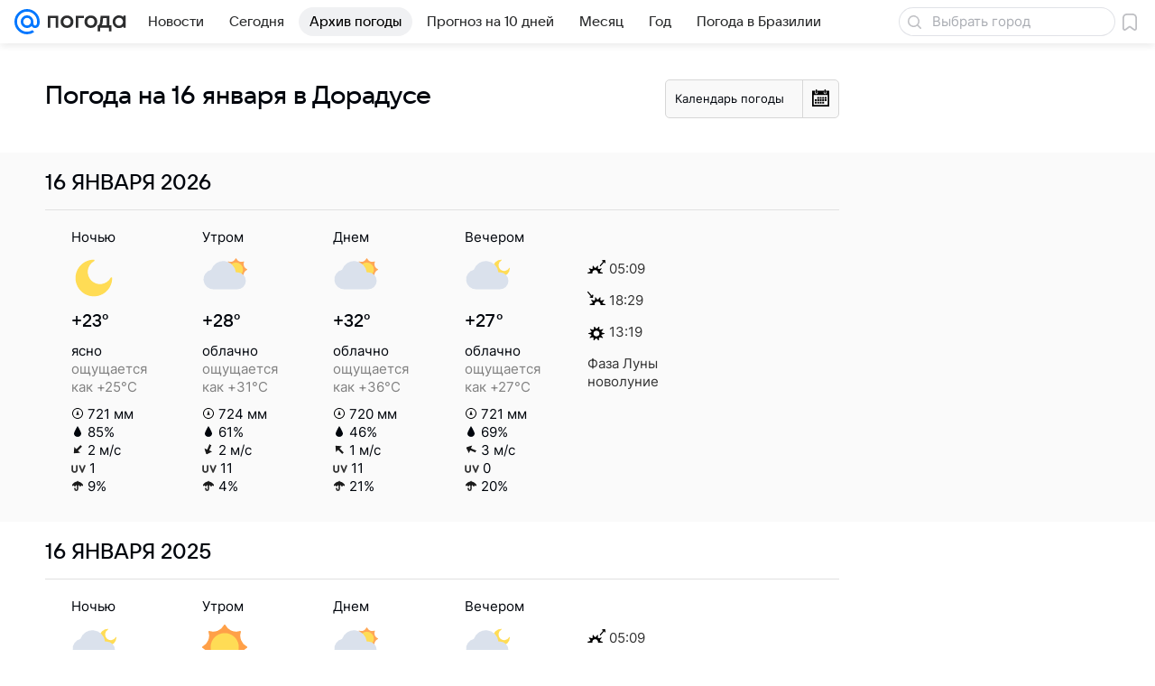

--- FILE ---
content_type: application/javascript
request_url: https://pogoda.mail.ru/-/7bf601667defb4da718cfe5aedee2cff/js/cmpld/web-old/page-forecast-dayhistory.js
body_size: 6109
content:
!function(t,e){if("object"==typeof exports&&"object"==typeof module)module.exports=e();else if("function"==typeof define&&define.amd)define([],e);else{var n=e();for(var s in n)("object"==typeof exports?exports:t)[s]=n[s]}}(self,function(){return function(){var t={1796:function(){!function(t,e,n){"use strict";(0,n.Basic.moduleOpts.setParams)("Dropdown",{options:{cssClss:{showDropdown:"dropdown_active"}}})}(window.jQuery||window.$,window,window.ru.mail.cpf)},6455:function(){!function(t,e,n){"use strict";n.Basic.typeOf;var s=n.Basic.getOptions,a=n.Types.Date,i=["january","february","march","april","may","june","july","august","september","october","november","december"],r=t(".js-calendar_cont");if(r.length){for(var o,l,u,d=s(r.get(0)),h=(r.dropdown({cssSels:{Main:{Button:".dropdown__field"}},cssClss:{showDropdown:"dropdown_active"}}).data("Dropdown"),{}),c=["min","max","selected"],f=c.length;f--;)h[o=c[f]]=new Date(1e3*d[o]);r.find(".js-calendar").goCalendar({cssSelectors:{Days:".js-calendar_days",Month:".js-calendar_month",prevMonth:".js-calendar_prev",nextMonth:".js-calendar_next",Year:".js-calendar_year"},cssClasses:{weekEnd:"calendar__name_weekend",Today:null,Avalible:"calendar__cell_enabled",Unavalible:null,Selected:"calendar__cell_active",Disabled:"hidden_all",Days:null,Day:"calendar__name",Date:"calendar__cell",Other:"calendar__cell_off"},selectedDates:(u=h.selected,u?((l={})[a.toStr(u,"YYYY-mm")]=[u.getDate()],l):null),startFrom:h.selected,datesRange:{min:h.min,max:h.max},baseHref:d.baseUrl,getDateLink:function(t){return this.Opts.baseHref+a.toStr(t,"?d-M/#YYYY",i)}})}}(window.jQuery,window,window.ru.mail.cpf)},6647:function(){!function(t,e,n){"use strict";var s="Dropdown",a=n.Basic,i=a.typeOf,r=a.getView(function(){var n=t(e.document),s=["click","keydown","mousewheel"];function r(e){t(e.target).closest(this._elems.Target).length||this.hide()}function o(){this._winHeight=document.documentElement.clientHeight}return{_Events:["toggle"],_Handlers:{"dom:click:Main.Button":function(t){t.preventDefault(),this.toggle()}},_Init:function(){var t=this._elems,n=this._opts,l=this._opts.hideOnEvents;if(t.Target=t.Target||t.Parent,this._Disabled=!1,i(l,"string")?l=l.split(" "):Array.isArray(l)||(l=[]),l=l.filter(function(t){return i(t,"string")&&s.indexOf(t)>-1}),this._hideOnEvents=l.join(" "),this._hideOnEvents&&(this._documentClickHandler=r.bind(this)),t.parent.hasClass(n.cssClss.disabled)&&this.disable(),n.cssClss.invertedPosition){var u=a.debounce(o.bind(this));e.addEventListener("resize",u),u()}},show:function(){return this.toggle(!0)},hide:function(){return this.toggle(!1)},toggle:function(t){if(!this._Disabled){var e=this._elems,s=this._opts.cssClss,a=e.Target,r=s.showDropdown,o=s.invertedPosition,l=s.activeButton;i(t,"boolean")||(t=!a.hasClass(r)),o&&(t?this._isDropdownFits()||a.addClass(o):a.hasClass(o)&&setTimeout(function(){a.removeClass(o)},this._opts.animationTime)),a.toggleClass(r,t),l&&e.Button.toggleClass(l,t),this._hideOnEvents&&n[t?"on":"off"](this._hideOnEvents,this._documentClickHandler),this._trigger("toggle",t)}},disable:function(t){var e=this._opts.cssClss.disabled;i(t,"boolean")||(t=!0),this._Disabled=t,t&&this.hide(),e&&this._elems.parent.toggleClass(e,t)},_isDropdownFits:function(){var t=this._getElement("dropdown");if(0===t.length)return!0;var e=t.children().get(0).getBoundingClientRect();return this._winHeight-e.top-e.height>=0},Show:function(){return this.show()},Hide:function(){return this.hide()},Toggle:function(t){return this.toggle(t)},Disable:function(t){return this.disable(t)}}}(),{cssSels:{Main:{Target:".js-dropdown__target",Button:".js-dropdown__button"},dropdown:".js-dropdown__box"},cssClss:{showDropdown:null,activeButton:null,disabled:null,invertedPosition:""},animationTime:300,hideOnEvents:"click"},null,s);a.Extend(e.getNameSpace("Modules",n),{Dropdown:r}),t.fn.dropdown=function(n){return e.DEBUG&&e.console.warn("Обнаружено старое подключение компонента.\t\t\t\tНеобходимо срочно сменить его на обычное, так как скоро старое перестанет работать"),this.each(function(){var e=t(this);e.data(s,new r(n,null,e))})}}(window.jQuery||window.$,window,window.ru.mail.cpf)},7469:function(){!function(t,e,n){function s(t,e){var n;return this instanceof s?(n=t.data("calendarObj"))instanceof s?n:(t.data("calendarObj",this),void this.Init(t,e)):new s(t,e)}var a,i,r,o,l,u,d,h,c,f,p,g,m,v,y,D,w,_,C,b,S;s.prototype=(a=n.Types.Date,i=n.Basic.typeOf,r=n.Comp.jQuery.Tools.getElements,o=n.Comp.Methods.initCallbacks,l=["Selected","Avalible"],u="YYYY-mm",d="0h0i0s0n",h=/^(?:http(?:s)?:\/\/)?(:?(?:[a-z0-9-]+\.)+[a-z]{2,4})?\/?(?:[a-z0-9-_]+(?:\/|(?:\.[a-z0-9]+)))*(?:\?.*)?$/i,c=function(){var t=a.getDate(this.Opts.startFrom),e=this.Range;return t||(t=new Date),a.isInRange(t,e)||(t=a.Clone(e[0])),t},f=function(){for(var t=this.Opts,e={},n=0;n<l.length;n++){var s=l[n],a=s.toLowerCase(),i=t[a+"Dates"];i instanceof Object?e[s]=i:(e[s]={},"string"==typeof i&&h.test(i)&&(e[a+"Url"]=i))}this.Dates=e},p=function(e,n){var s,i,r,o,l=this,d=this.Dates,h=a.toStr(e,u),c=d[n],f=this.Opts,p=f.prepareDates,g=f.prepareParams;return c&&(i=c[h])instanceof Array?i:!1!==i&&(r=d[n.toLowerCase()+"Url"])?(d[n][h]=!0,o="function"==typeof g?g.apply(this,[e,n]):"month="+h,s=t.Deferred(),t.ajax({url:r,dataType:"json",data:o,success:function(t){i="function"==typeof p?p.call(l,t):t instanceof Array&&t,d[n][h]=i,s.resolve(i)},traditional:f.useTrPrmsSrlztn,error:function(){s.resolve(!1)}}),s):void 0},g=function(t){var e=this.Opts,n=e.dateVar,s=e.baseHref,r=e.dateFormat,o=e.getDateLink;return i(o,"function")?o.call(this,t):r?(s||"")+(n?(-1==s.indexOf("?")?"?":"&")+n+"=":"")+a.toStr(t,r):""},m=function(){var e,n,s=this.Opts,a=s.cssClasses,r=t("<thead />").addClass(a.Days),o=t("<tr />").appendTo(r),l=a.Day,u=s.dayNames,d=this.Elems.jDays;d.children().remove();for(var h=0;h<u.length;h++)n=t("<span>").text(u[h]),e=t("<th />").append(n).appendTo(o),i(l,"string")&&l&&e.addClass(l),h>4&&e.addClass(a.weekEnd);d.append(r,t("<tbody />"))},v=function(e,n){var s,r,o,l,h,c,f=this.Days,p=this.Opts.cssClasses,m=this.Dates,v=e.getDate(),y=a.toStr(e,"D"),D=p.Date,w=t("<td />"),_=[];return i(D,"string")&&D&&_.push(D),n?(o=a.toStr(e,u),h=m.Avalible[o],c=m.Selected[o],e.getTime()==a.Change(new Date,d).getTime()&&_.push(p.Today),(l=(!h||h instanceof Array&&-1!=t.inArray(v,h))&&a.isInRange(e,this.Range))?(s=t("<a />"),(r=g.call(this,e))&&s.attr("href",r)):s=t("<span />"),_.push(l?p.Avalible:p.Unavalible),c&&-1!=t.inArray(v,c)&&_.push(p.Selected),f.push(w.data("date",v))):(s=t("<span />"),_.push(p.Other)),s.text(v),y>4&&_.push(p.weekEnd),_.length&&w.addClass(_.join(" ")),w.append(s)},y=function(){var e,n=t("<tbody />"),s=0,i=t("<tr />").appendTo(n),r=this.Elems.jDays,o=a.Clone(this.dCurMonth,"1d"+d),l=1,u=o.getMonth(),h=a.toStr(o,"D"),c=this.Opts.minWeeks;for(c=null!=c&&!isNaN(c)&&c,h>0&&a.Change(o,"-"+h+"d"),this.Days=[];s<7;)e=v.apply(this,[o,o.getMonth()==u]),a.Change(o,"+1d"),e.appendTo(i),s++,(o.getMonth()==u||!isNaN(c)&&l<c)&&7==s&&(l++,s=0,i=t("<tr />").appendTo(n));r.find("tbody").replaceWith(n)},D=function(t){var e=this.Opts,n=this.Cntrls,s=this.Range,i=this.Elems,r=e.monthNames,o=e.cssClasses.Disabled,l=a.toStr(t,u);if(i.jMonth.text(a.toStr(t,"M",r)),i.jYear.text(a.toStr(t,"YYYY")),o&&!0!==e.Loop)for(var d=0;d<n.length;d++)n[d].toggleClass(o,a.toStr(s[d],u)==l)},w=function(t){var e,n=this.Dates.Selected,s=0,a="function"==typeof t;for(var i in n)n.hasOwnProperty(i)&&(e=n[i])instanceof Array&&(a&&t.apply(null,[e,i]),s+=e.length);return s},_=function(e,n,s){var i,r,o,l,d=this.Days,h=this.Dates.Selected,c=a.getDate(e),f=c.getDate(),p=a.toStr(c,u),g=this.Opts,m=g.cssClasses,v=h[p],y=g.maxSel,D=g.minSel,C=g.switchVals,b=[];if(v instanceof Array?r=-1!=(o=t.inArray(f,v)):h[p]=v=[],void 0===s&&(s=!0),l=a.toStr(this.dCurMonth,u),i=w.call(this,function(t,e){for(var n,s,i=0;i<t.length;i++)s=t[i],r&&e==l&&s==f||(n=a.getDate(e+"-"+s),b.push(n))}),r){if(!1!==n&&D&&D>=i)return;v.splice(o,1)}else{if(s&&!a.isInRange(c,this.Range))return!1;if(y&&y<=i){if(!C)return;_.apply(this,[b.splice(0,1)[0],!1])}v.push(f),b.push(c)}p==l&&d[f-1].toggleClass(m.Selected,!r),!1!==n&&this._fire("select",[b,c],this)},C=function(){var e=this.Elems,n=e.jNextMonth,s=this,i=this.Opts.cssClasses,r=i.Avalible;e.jPrevMonth.add(n).bind("click.Calendar",function(e){var r=t(this),o=r.is(n);e.preventDefault(),r.hasClass(i.Disabled)||s.setMonth(a.Clone(s.dCurMonth,o?"1d+1m":"0d"))}),e.jDays.delegate("td"+(r?"."+r:""),"click.Calendar",function(){var e=t(this).data("date");_.call(s,a.Clone(s.dCurMonth,e+"d"))})},b=function(t,e){for(var n,s=this.Range,i=0;i<t.length;i++)n=a.getDate(e+"-"+t[i]),a.isInRange(n,s)||(_.apply(this,[n,!1]),i--)},S={cssSelectors:{Days:".js-days",Month:".js-month",prevMonth:".js-prev",nextMonth:".js-next",Year:".js-year"},cssClasses:{weekEnd:"s",Today:"on",Avalible:"rem",Unavalible:"off",Selected:"sel",Disabled:"off",Days:null,Day:null,Date:null,Other:null},monthNames:["Январь","Февраль","Март","Апрель","Май","Июнь","Июль","Август","Сентябрь","Октябрь","Ноябрь","Декабрь"],dayNames:["пн","вт","ср","чт","пт","сб","вс"],startFrom:null,datesRange:{min:"2001-01",max:null},Loop:!1,avalibleDates:null,selectedDates:null,onDateSelect:null,onMonthSwitch:null,prepareDates:null,prepareParams:null,useTrPrmsSrlztn:!1,baseHref:"",dateVar:null,dateFormat:null,getDateLink:null,maxSel:null,minSel:null,minWeeks:null,switchVals:!0},{Init:function(e,n){var s,a;this.Opts=s=t.extend(!0,{},S,n),this.Elems=a=r(s.cssSelectors,e),this.Cntrls=[a.jPrevMonth,a.jNextMonth],f.apply(this),this.setRange(s.datesRange,!1),m.apply(this),o.apply(this,[{Types:{select:s.onDateSelect,switch:s.onMonthSwitch}}]),this.setMonth(c.apply(this),!1),C.apply(this),this.Init=null},setRange:function(e,n){var s,i=this.Range,r=this;i&&(e=t.extend({min:i[0],max:i[1]},e)),this.Range=i=a.getRange(e),w.call(this,function(){b.apply(r,arguments)}),!0===n&&y.apply(this),(s=this.dCurMonth)&&D.call(this,s)},setMonth:function(e,n){var s,i=this,r=this.Range,o=a.getDate(e),h=[];if(!(o=a.Clone(o,"1d"+(a.toStr(o,u)==a.toStr(r[0],u)?"+1m0d":"")))||!a.isInRange(o,r)){if(!0!==this.Opts.Loop)return!1;o=r[o<r[0]?1:0]}this.dCurMonth=s=a.Clone(o,d);for(var c=0;c<l.length;c++)h.push(p.apply(this,[o,l[c]]));t.when.apply(null,h).done(function(){for(var t=!1,e=0;e<l.length;e++)arguments[e]instanceof Array&&(t=!0),t&&y.apply(i)}),D.call(this,o),y.apply(this),this._fire("switch",[s],this)},selectDate:function(t,e){_.apply(this,[t,!0,e])},getValues:function(){var t=[];return w.call(this,function(e,n){for(var s,i=0;i<e.length;i++)s=a.getDate(n+"-"+e[i]),t.push(s)}),t}}),t.fn.goCalendar=function(e){return s(t(this),e),this}}(window.jQuery,window,getNameSpace("ru.mail.cpf"))},9368:function(){!function(t){var e,n,s,a,i,r=t.getNameSpace,o=r("ru.mail.cpf",t),l=o.Basic,u=l.typeOf,d=function(){var t={getFullYear:/[Y]{2,4}/,getMonth:/M{1,2}/i,getDate:/\??d{1,2}/,getDay:/D/,getHours:/H{1,2}/,getMinutes:/i{1,2}/,getSeconds:/s{1,2}/,getMilliseconds:/n{1,3}/};function e(t,e,n){var s;return e&&e==e.toUpperCase()&&Array.isArray(n)&&(s=n[t])?s:null}return function(n,s,a,i){var r,o,l,d,h,c,f,p,g=null,m=s;for(var v in t)if(t.hasOwnProperty(v)&&(o=t[v],g=null,"string"===(l=u(o))&&s.indexOf(o)>-1?g=o:"regexp"===l&&Array.isArray(d=s.match(o))&&(g=d[0]),null!==g)){switch(r=n[v](),v){case"getMonth":r=e(r,g,a)||++r;break;case"getDay":--r<0&&(r=6),r=e(r,g,i)||r}if(r+="",!isNaN(r))if((c=g.length)<(h=r.length))r=r.substr(h-c);else if(c>h){f=c-h;for(var y=0;y<c&&"?"==g.charAt(y);y++)f--;for(var D=0;D<f;D++)r="0"+r}p=m.indexOf(g),m=m.substr(0,p)+r+m.substr(p+g.length)}return m}}(),h=(e=/([+-])?([0-9]+)([a-z])/gi,n={y:"FullYear",m:"Month",d:"Date",h:"Hours",i:"Minutes",s:"Seconds",n:"Milliseconds"},function(t,s){var a,i,r,o,l,d;if(!(u(t,"date")&&u(s,"string")&&e.test(s)))return t;for(e.lastIndex=0;a=e.exec(s);)if(i=n[a[3]],4===a.length&&i&&(r=a[2],o=a[1],r)){if(d=t["get"+i](),o&&"0"!==r)l=d+r*("+"===o?1:-1);else{if(o||r==d)continue;l=1*r}t["set"+i](l)}return t}),c=(s=/^(\d{4})[.-](\d{1,2})[.-](\d{1,2})/,a=/^(\d{1,2})[.-](\d{1,2})[.-](\d{4})/,i=/^(\d{1,2})[.-](\d{1,2})[.-](\d{2})/,function(t){return"string"!=typeof t?null:(t=(t=(t=t.replace(s,"$1/$2/$3")).replace(a,"$2/$1/$3")).replace(i,"$2/$1/$3"),(e=Date.parse(t))?new Date(e):null);var e}),f=function(){var t=[{name:"years",method:"getFullYear",count:null},{name:"months",method:"getMonth",count:12},{name:"days",method:"getDate",count:"0d-1d"},{name:"hours",method:"getHours",count:24},{name:"minutes",method:"getMinutes",count:60},{name:"seconds",method:"getSeconds",count:60}];function e(t,e){return e[t]()}function n(t,n){var s=t.count;return u(s,"string")?e(t.method,p(n,s)):s}return function(){for(var s,a,i,r,o,l,d=Array.prototype.slice.call(arguments),h=new Date,c=null,f=d.length;f--;)i=d[f],u(i,"number")&&(i=d[f]=new Date(h+1e3*i)),u(i,"date")||d.splice(f,1);if(d.length>0){1===d.length&&(d[1]=h),c={},d[0]>d[1]&&(d=d.reverse());for(var p=0;p<t.length;p++){if(r=(s=t[p]).method,a=d.map(e.bind(null,r)),p>0&&a[0]>a[1]){for(o=p-1;(l=t[o])&&0===c[l.name];)c[l.name]=n(l,d[1])-1,o--;l&&c[l.name]--,a[1]+=n(s,d[1])}c[s.name]=a[1]-a[0]}}return c}}();function p(t,e){if(!(t instanceof Date))return null;var n=new Date(t.getTime());return e&&h(n,e),n}function g(t){var e=u(t);return"date"===e?t:"string"===e?c(t):null}l.Extend(r("Types.Date",o),{fromStr:c,toStr:d,getDate:g,Change:h,Clone:p,Compare:function(){var t,e,n,s,a,i,r,o=Array.prototype.slice.apply(arguments,[0,3]),l="0y0m0d0h0i0s0n";if(o.length<=1)return null;for(var d=0;d<o.length;d++)if(s=o[d],d<2){if(null===(s=g(s)))return null;0===d?t=s:e=s}else u(s,"string")&&(n=s);return n&&-1!=(a=l.indexOf(n))||(a=3),a++,(i=((l=l.substr(a))?p(t,l):t).getTime())<(r=(l?p(e,l):e).getTime())?-1:i>r?1:0},getRange:function(t,e,n){var s,a,i=[g(t.min),g(t.max)],r=new Date;e=e||"1m",void 0===n&&(n=!0),n&&h(r,"0h0i0s0n");for(var o=0;o<i.length;o++)s=i[o],a=i[1-o],s&&a&&(o?a>s:a<s)&&(s=p(a,(o?"+":"-")+e)),s&&n&&(s=p(s,(o?24:0)+"h0i0s"+(o?"-1s":"")+"0n")),i[o]=s;return i},isInRange:function(t,e){for(var n,s=0;s<e.length;s++)if(n=e[s],u(n,"string")&&(n=c(n)),!isNaN(n)&&null!==n&&(1===s?t>n:t<n))return!1;return!0},getDateDiff:f})}(new Function("return this")())},9656:function(t,e,n){n(6647),n(1796)}},e={};function n(s){var a=e[s];if(void 0!==a)return a.exports;var i=e[s]={exports:{}};return t[s](i,i.exports,n),i.exports}return n(9656),n(9368),n(7469),n(6455),{}}()});
//# sourceMappingURL=page-forecast-dayhistory.js.map